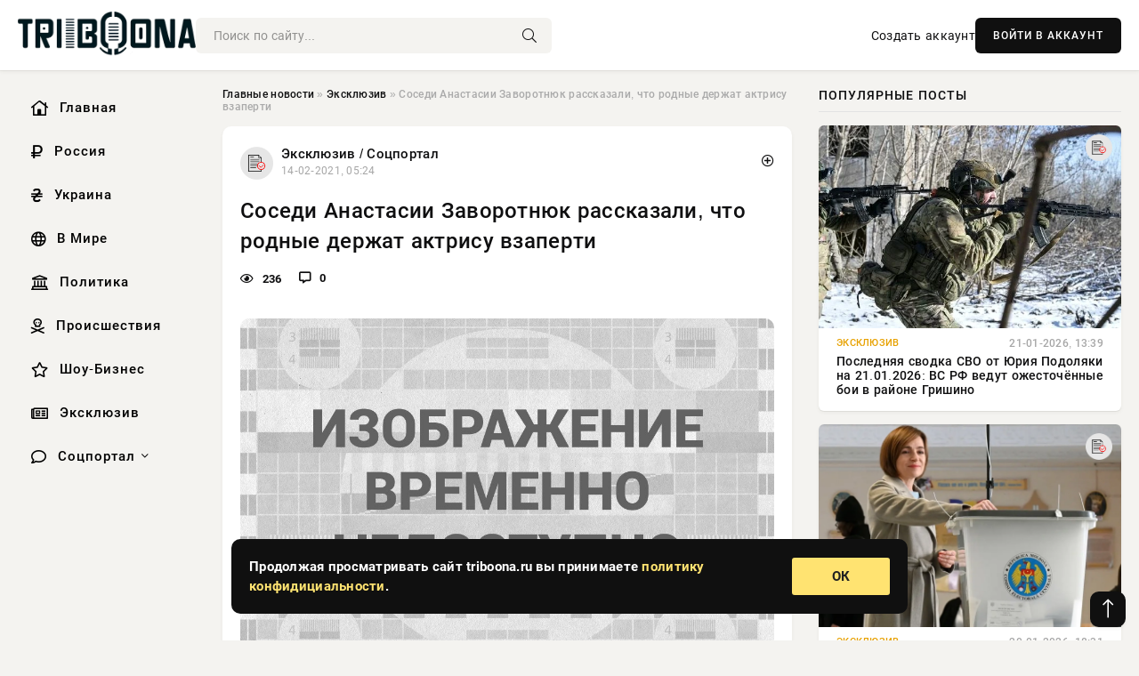

--- FILE ---
content_type: text/html; charset=utf-8
request_url: https://triboona.ru/exclusive/199990-sosedi-anastasii-zavorotnyuk-rasskazali-chto-rodnye-derzhat-aktrisu-vzaperti.html
body_size: 13776
content:
<!DOCTYPE html>
<html lang="ru">
   <head>
   <title>Соседи Анастасии Заворотнюк рассказали, что родные держат актрису взаперти » Информационно аналитический портал «Твоя Свободная трибуна»</title>
<meta charset="utf-8">
<meta name="description" content="Соседи заслуженной артистки РФ Анастасии Заворотнюк бьют тревогу. По их мнению, звезде сериала «Моя прекрасная няня» требуется свежий воздух, а родственники держат ее взаперти. Об этом стало,">
<meta name="keywords" content="Соседи, воздух, свежий, требуется, родственники, держат, известно, стало, взаперти, няня», прекрасная, Анастасии, артистки, заслуженной, Заворотнюк, тревогу, сериала, звезде, мнению, накануне">
<link rel="canonical" href="https://triboona.ru/exclusive/199990-sosedi-anastasii-zavorotnyuk-rasskazali-chto-rodnye-derzhat-aktrisu-vzaperti.html">
<link rel="alternate" type="application/rss+xml" title="Информационно аналитический портал «Твоя Свободная трибуна» RSS" href="https://triboona.ru/rss.xml">
<link rel="preconnect" href="https://triboona.ru/" fetchpriority="high">
<meta property="twitter:title" content="Соседи Анастасии Заворотнюк рассказали, что родные держат актрису взаперти » Информационно аналитический портал «Твоя Свободная трибуна»">
<meta property="twitter:url" content="https://triboona.ru/exclusive/199990-sosedi-anastasii-zavorotnyuk-rasskazali-chto-rodnye-derzhat-aktrisu-vzaperti.html">
<meta property="twitter:card" content="summary_large_image">
<meta property="twitter:image" content="https://triboona.ru/uploads/posts/2021-02/1613269455-18760.jpg">
<meta property="twitter:description" content="Соседи заслуженной артистки РФ Анастасии Заворотнюк бьют тревогу. По их мнению, звезде сериала «Моя прекрасная няня» требуется свежий воздух, а родственники держат ее взаперти. Об этом стало известно накануне, из-за чего поклонники актрисы встревожились. Анастасия Заворотнюк: свежие новости на">
<meta property="og:type" content="article">
<meta property="og:site_name" content="Информационно аналитический портал «Твоя Свободная трибуна»">
<meta property="og:title" content="Соседи Анастасии Заворотнюк рассказали, что родные держат актрису взаперти » Информационно аналитический портал «Твоя Свободная трибуна»">
<meta property="og:url" content="https://triboona.ru/exclusive/199990-sosedi-anastasii-zavorotnyuk-rasskazali-chto-rodnye-derzhat-aktrisu-vzaperti.html">
<meta property="og:image" content="https://triboona.ru/uploads/posts/2021-02/1613269455-18760.jpg">
<meta property="og:description" content="Соседи заслуженной артистки РФ Анастасии Заворотнюк бьют тревогу. По их мнению, звезде сериала «Моя прекрасная няня» требуется свежий воздух, а родственники держат ее взаперти. Об этом стало известно накануне, из-за чего поклонники актрисы встревожились. Анастасия Заворотнюк: свежие новости на">

<script src="/engine/classes/min/index.php?g=general&amp;v=wwtts"></script>
<script src="/engine/classes/min/index.php?f=engine/classes/js/jqueryui.js,engine/classes/js/dle_js.js&amp;v=wwtts" defer></script>
<script type="application/ld+json">{"@context":"https://schema.org","@graph":[{"@type":"NewsArticle","@context":"https://schema.org/","publisher":{"@type":"Organization","name":"Информационно аналитический портал «Твоя Свободная трибуна»","logo":{"@type":"ImageObject","url":""}},"name":"Соседи Анастасии Заворотнюк рассказали, что родные держат актрису взаперти","headline":"Соседи Анастасии Заворотнюк рассказали, что родные держат актрису взаперти","mainEntityOfPage":{"@type":"WebPage","@id":"https://triboona.ru/exclusive/199990-sosedi-anastasii-zavorotnyuk-rasskazali-chto-rodnye-derzhat-aktrisu-vzaperti.html"},"datePublished":"2021-02-14T05:24:15+03:00","author":{"@type":"Person","name":"Виктор Сизов","url":"https://triboona.ru/user/%D0%92%D0%B8%D0%BA%D1%82%D0%BE%D1%80+%D0%A1%D0%B8%D0%B7%D0%BE%D0%B2/"},"image":["https://triboona.ru/uploads/posts/2021-02/1613269455-18760.jpg"],"description":"Соседи заслуженной артистки РФ Анастасии Заворотнюк бьют тревогу. По их мнению, звезде сериала «Моя прекрасная няня» требуется свежий воздух, а родственники держат ее взаперти. Об этом стало известно накануне, из-за чего поклонники актрисы встревожились. Анастасия Заворотнюк: свежие новости на"},{"@type":"BreadcrumbList","@context":"https://schema.org/","itemListElement":[{"@type":"ListItem","position":1,"item":{"@id":"https://triboona.ru/","name":"Главные новости"}},{"@type":"ListItem","position":2,"item":{"@id":"https://triboona.ru/exclusive/","name":"Эксклюзив"}},{"@type":"ListItem","position":3,"item":{"@id":"https://triboona.ru/exclusive/199990-sosedi-anastasii-zavorotnyuk-rasskazali-chto-rodnye-derzhat-aktrisu-vzaperti.html","name":"Соседи Анастасии Заворотнюк рассказали, что родные держат актрису взаперти"}}]}]}</script> 
      <meta name="viewport" content="width=device-width, initial-scale=1.0" />
      <meta name="msapplication-TileColor" content="#e6e6e6">   
      <meta name="theme-color" content="#101010"> 
      <link rel="preload" href="/templates/Default/css/common.css" as="style">
      <link rel="preload" href="/templates/Default/css/styles.css" as="style">
      <link rel="preload" href="/templates/Default/css/engine.css" as="style">
      <link rel="preload" href="/templates/Default/css/fontawesome.css" as="style">
      <link rel="preload" href="/templates/Default/webfonts/manrope-400.woff2" as="font" type="font/woff2" crossorigin>
      <link rel="preload" href="/templates/Default/webfonts/manrope-600.woff2" as="font" type="font/woff2" crossorigin>
      <link rel="preload" href="/templates/Default/webfonts/manrope-700.woff2" as="font" type="font/woff2" crossorigin>
      <link rel="preload" href="/templates/Default/webfonts/fa-light-300.woff2" as="font" type="font/woff2" crossorigin>
      <link href="/templates/Default/css/common.css" type="text/css" rel="stylesheet" />
      <link href="/templates/Default/css/styles.css" type="text/css" rel="stylesheet" />
      <link href="/templates/Default/css/engine.css" type="text/css" rel="stylesheet" /> 
      <link href="/templates/Default/css/fontawesome.css" type="text/css" rel="stylesheet" />
      <link rel="apple-touch-icon" sizes="256x256" href="/templates/Default/favicons/256x256.png">
      <link rel="apple-touch-icon" sizes="192x192" href="/templates/Default/favicons/192x192.png">
      <link rel="apple-touch-icon" sizes="180x180" href="/templates/Default/favicons/180x180.png">
      <link rel="apple-touch-icon" sizes="167x167" href="/templates/Default/favicons/167x167.png">
      <link rel="apple-touch-icon" sizes="152x152" href="/templates/Default/favicons/152x152.png">
      <link rel="apple-touch-icon" sizes="120x120" href="/templates/Default/favicons/120x120.png">
      <link rel="icon" type="image/png" href="/templates/Default/favicons/favicon.png">
      	<!-- Yandex.RTB -->
	<script>window.yaContextCb=window.yaContextCb||[]</script>
	<script src="https://yandex.ru/ads/system/context.js" async></script>
      <meta name="telderi" content="f276d21508be990673cae71f27cce232" />
   </head>
   <body>
      <div class="wrapper">
         <div class="wrapper-container wrapper-main">

            <header class="header d-flex ai-center vw100">
               <a href="/" class="logo" title="Информационно аналитический портал «Твоя Свободная трибуна»"><img src="/templates/Default/dleimages/logo.png" alt="Информационно аналитический портал «Твоя Свободная трибуна»"></a>
               <div class="header__search search-block flex-grow-1">
                  <form id="quicksearch" method="post">
                     <input type="hidden" name="do" value="search">
                     <input type="hidden" name="subaction" value="search">
                     <input class="search-block__input" id="story" name="story" placeholder="Поиск по сайту..." type="text" autocomplete="off">
                     <button class="search-block__btn" type="submit"><span class="fal fa-search"></span></button>
                  </form>
               </div>
               

               
               <a href="/?do=register" class="header__link">Создать аккаунт</a>
               <button class="header__btn-login js-show-login">ВОЙТИ В АККАУНТ</button>
               

               <button class="header__btn-menu d-none js-show-mobile-menu"><span class="fal fa-bars"></span></button>
            </header>

            <div class="content">
               <div class="cols">

                  <!-- MENU START -->
                  <aside class="col-side">
                     <ul class="side-nav js-this-in-mobile-menu">
                        <li><a href="/"><i class="far fa-home-lg"></i> Главная</a></li>
                        <li><a href="/russia/"><i class="far fa-ruble-sign"></i> Россия</a></li>
                        <li><a href="/ukraine/"><i class="far fa-hryvnia"></i> Украина</a></li>
                        <li><a href="/world/"><i class="far fa-globe"></i> В Мире</a></li>
                        <li><a href="/policy/"><i class="far fa-landmark"></i> Политика</a></li>
                        <li><a href="/incidents/"><i class="far fa-skull-crossbones"></i> Происшествия</a></li>
                        <li><a href="/show-business/"><i class="far fa-star"></i> Шоу-Бизнес</a></li>
                        <li><a href="/exclusive/"><i class="far fa-newspaper"></i> Эксклюзив</a></li>
                        <li class="submenu"><a href="/social/"><i class="far fa-comment"></i> Соцпортал</a>
                           <ul class="nav__list side-nav" style="position: unset !important">
                              <li class="nav__list-hidden"><a href="/social/goroskop/"><i class="far fa-planet-ringed"></i> Гороскопы</a></li>
                              <li class="nav__list-hidden"><a href="/social/primeti/"><i class="far fa-map-signs"></i> Приметы</a></li>
                              <li class="nav__list-hidden"><a href="/social/ezoterika/"><i class="far fa-sparkles"></i> Эзотерика</a></li>
                              <li class="nav__list-hidden"><a href="/social/prazdniki/"><i class="far fa-gift"></i> Праздники</a></li>
                              <li class="nav__list-hidden"><a href="/social/zdorove/"><i class="far fa-heart"></i> Здоровье</a></li>
                              <li class="nav__list-hidden"><a href="/social/psihologiya/"><i class="far fa-head-side-brain"></i> Психология</a></li>
                              <li class="nav__list-hidden"><a href="/social/dlya-zhenshchin/"><i class="far fa-venus-double"></i> Для женщин</a></li>
                              <li class="nav__list-hidden"><a href="/social/sad-ogorod/"><i class="far fa-seedling"></i> Сад-огород</a></li>
                           </ul>
                        </li>
                     </ul>
                  </aside>
                  <!-- MENU END -->
                  
                  <main class="col-main">
                    
                         
                        <div class="speedbar"><div class="over"><a href="https://triboona.ru/">Главные новости</a>  »  <a href="https://triboona.ru/exclusive/">Эксклюзив</a>  »  Соседи Анастасии Заворотнюк рассказали, что родные держат актрису взаперти</div></div>
                        

                     <div class="content-block d-grid" id="content-block">
                        

                        
                        <div class="short">
	<div class="info-block">
	   <div class="info-body">
		  <a href="https://triboona.ru/exclusive/" class="info-img" title="Эксклюзив  /  Соцпортал"><img src="/uploads/icons/exclusive.png" alt="Эксклюзив  /  Соцпортал"></a>
		  <div class="info-title"><a href="https://triboona.ru/exclusive/" class="author_name">Эксклюзив  /  Соцпортал</a></div>
		  <div class="info-meta">
			 <time datetime="14-02-2021, 05:24" class="ago" title="14-02-2021, 05:24">14-02-2021, 05:24</time>
			 
		  </div>
	   </div>
        <div class="dosuga-post-head-mark">    
            <a href="#" class="js-show-login" title="Сохранить"><i class="far fa-plus-circle"></i></a>
                    
		</div> 
	</div>
	<div class="yz_short_body">
	   <h1 class="dn-short-t">Соседи Анастасии Заворотнюк рассказали, что родные держат актрису взаперти</h1>
	   <div class="content_top_met">
	   	  <div class="f_eye"><i class="far fa-eye"></i> 236</div>
		  <a id="dle-comm-link" href="#comment">
			 <div class="f_link"><i class="far fa-comment-alt"></i> 0</div>
		  </a>
		  <div class="f_info">
		  </div>
	   </div>
	   <div class="page__text full-text clearfix">
	   	  <div style="margin-bottom: 20px">
		 	 
		  </div>
		  <div align="center"><!--dle_image_begin:https://triboona.ru/uploads/posts/2021-02/1613269455-18760.jpg|--><div itemprop="image" itemscope="" itemtype="http://schema.org/ImageObject"><img itemprop="image" src="/uploads/posts/2021-02/1613269455-18760.jpg" alt="Соседи Анастасии Заворотнюк рассказали, что родные держат актрису взаперти" title="Соседи Анастасии Заворотнюк рассказали, что родные держат актрису взаперти"  /></div><!--dle_image_end--></div>Соседи заслуженной артистки РФ Анастасии Заворотнюк бьют тревогу. По их мнению, звезде сериала «Моя прекрасная няня» требуется свежий воздух, а родственники держат ее взаперти. Об этом стало известно накануне, из-за чего поклонники актрисы встревожились.<br /><br /><b>Анастасия Заворотнюк: свежие новости на сегодня, 14.02.2021</b><br /><br />Звезда сериала «Моя прекрасная няня» Анастасия Заворотнюк, которая проходит лечение от онкологического заболевания, оказалась взаперти, рассказали соседи актрисы.<br /><br /><br /><br /><br /><br />После выписки из больницы знаменитость проводит время с родными в своем загородном доме, который находится в престижном коттеджном поселке в Крекшино. Заворотнюк старается не появляться на публике и тщательно скрывается от журналистов. Однако все это беспокоит ее соседей, которые и сами не видят актрису.<br /><br />«Если честно, немного переживаем - держат взаперти. Ей свежий воздух нужен», - поделился один из жителей элитного поселка.<br /><br />По его словам, в Крекшино есть сосны и чистый воздух. Мужчина считает, что прогулки помогли бы актрисе.<br /><br />При этом в глаза бросается тот факт, что ранее появлялись сообщения о том, что Заворотнюк в тайне от окружающих прогуливается по поселку. Из этого был сделан вывод, что самочувствие знаменитости постепенно улучшается и лечение, которое она получило, оказалось плодотворным.<br /><br />Необходимо напомнить о том, что в 2018 году в СМИ появилась информация, что у Насти Заворотнюк диагностировали онкологическое заболевание. Поговаривали, что это произошло после зачатия младшей дочери методом ЭКО. Вот только семья артистки до сих пор ни разу ясно не ответила на вопросы фанатов и журналистов о состоянии знаменитости. Они лишь подтвердили, что у артистки рак мозга.
		  <div style="margin-top: 20px">
		  	
		  </div>
	   </div>
	</div>
	<div class="page__tags d-flex">
	   
	</div>
	<div class="content_like">
	   <div class="df_like">
		  <a href="#" onclick="doRate('plus', '199990'); return false;" >
		  <i title="Мне нравится" class="far fa-thumbs-up"></i> <span><span data-likes-id="199990">0</span></span>
		  </a>
	   </div>
	   <div class="df_dlike">
		  <a href="#" onclick="doRate('minus', '199990'); return false;" >
		  <i title="Мне не нравится" class="far fa-thumbs-down"></i> <span><span data-dislikes-id="199990">0</span></span>
		  </a>
	   </div>
	</div>
	<div class="content_footer">
	   <script src="https://yastatic.net/share2/share.js"></script>
	   <div class="ya-share2" data-curtain data-shape="round" data-color-scheme="whiteblack" data-services="vkontakte,odnoklassniki,telegram,whatsapp"></div>
	   <div class="f_info">
		  <a href="javascript:AddComplaint('199990', 'news')"> 
		  <div class="more_jaloba">
			 <svg fill="none" width="15" height="15" stroke="currentColor" stroke-width="1.5" viewBox="0 0 24 24" xmlns="http://www.w3.org/2000/svg" aria-hidden="true">
				<path stroke-linecap="round" stroke-linejoin="round" d="M12 9v3.75m9-.75a9 9 0 11-18 0 9 9 0 0118 0zm-9 3.75h.008v.008H12v-.008z"></path>
			 </svg>
			 ЖАЛОБА
		  </div>
		  </a>
	   </div>
	</div>
 </div>
 <div class="page__comments sect__header">
	<div class="page__comments-header">
		<div class="page__comments-title">0 комментариев</div>
		<div class="page__comments-info">
			<span class="fal fa-exclamation-circle"></span>
			Обсудим?
		</div>
	
	</div>
	<!--dleaddcomments-->
	<!--dlecomments-->
 </div>
 <section class="sect">
	<div class="sect__header sect__title" style="font-weight: 500; font-size: 24px;">Смотрите также:</div>
	<div class="sect__content d-grid">
	   <div class="popular grid-item">
   <div class="popular__img img-responsive">
      <img loading="lazy" src="/uploads/posts/2021-02/1613183894-18060.jpg" alt="Соседи переживают за состояние Анастасии Заворотнюк">
      <div class="item__category pi-center"><img src="/uploads/icons/exclusive.png"></div> 
   </div>
   <div class="meta_block">
      <div class="meta_block_cat">Эксклюзив  /  Соцпортал</div>
      <time class="meta_block_date" datetime="13-02-2021, 05:38">13-02-2021, 05:38</time>   
   </div>
   <div class="popular__desc">
      <a class="popular__title expand-link" href="https://triboona.ru/exclusive/199965-sosedi-perezhivayut-za-sostoyanie-anastasii-zavorotnyuk.html">Соседи переживают за состояние Анастасии Заворотнюк</a>
   </div>
 </div><div class="popular grid-item">
   <div class="popular__img img-responsive">
      <img loading="lazy" src="/uploads/posts/2021-02/1613355257-13388.jpg" alt="Появились новые данные о текущей жизни Анастасии Заворотнюк">
      <div class="item__category pi-center"><img src="/uploads/icons/exclusive.png"></div> 
   </div>
   <div class="meta_block">
      <div class="meta_block_cat">Эксклюзив  /  Соцпортал</div>
      <time class="meta_block_date" datetime="15-02-2021, 05:14">15-02-2021, 05:14</time>   
   </div>
   <div class="popular__desc">
      <a class="popular__title expand-link" href="https://triboona.ru/exclusive/200026-poyavilis-novye-dannye-o-tekuschey-zhizni-anastasii-zavorotnyuk.html">Появились новые данные о текущей жизни Анастасии Заворотнюк</a>
   </div>
 </div><div class="popular grid-item">
   <div class="popular__img img-responsive">
      <img loading="lazy" src="/uploads/posts/2021-03/1617155051-19870.jpg" alt="Соседи Анастасии Заворотнюк удивлены поведением ее родственников">
      <div class="item__category pi-center"><img src="/uploads/icons/exclusive.png"></div> 
   </div>
   <div class="meta_block">
      <div class="meta_block_cat">Эксклюзив  /  Соцпортал</div>
      <time class="meta_block_date" datetime="31-03-2021, 04:44">31-03-2021, 04:44</time>   
   </div>
   <div class="popular__desc">
      <a class="popular__title expand-link" href="https://triboona.ru/exclusive/201540-sosedi-anastasii-zavorotnyuk-udivleny-povedeniem-ee-rodstvennikov.html">Соседи Анастасии Заворотнюк удивлены поведением ее родственников</a>
   </div>
 </div><div class="popular grid-item">
   <div class="popular__img img-responsive">
      <img loading="lazy" src="/uploads/posts/2020-08/1596426969-19879.jpg" alt="Соседи Заворотнюк рассказали об изменившейся внешности актрисы">
      <div class="item__category pi-center"><img src="/uploads/icons/exclusive.png"></div> 
   </div>
   <div class="meta_block">
      <div class="meta_block_cat">Эксклюзив  /  Соцпортал</div>
      <time class="meta_block_date" datetime="3-08-2020, 06:56">3-08-2020, 06:56</time>   
   </div>
   <div class="popular__desc">
      <a class="popular__title expand-link" href="https://triboona.ru/exclusive/194803-sosedi-zavorotnyuk-rasskazali-ob-izmenivsheysya-vneshnosti-aktrisy.html">Соседи Заворотнюк рассказали об изменившейся внешности актрисы</a>
   </div>
 </div><div class="popular grid-item">
   <div class="popular__img img-responsive">
      <img loading="lazy" src="/uploads/posts/2021-07/1625717282-186799.jpg" alt="Поклонники Анастасии Заворотнюк встревожены сообщениями о ее состоянии">
      <div class="item__category pi-center"><img src="/uploads/icons/exclusive.png"></div> 
   </div>
   <div class="meta_block">
      <div class="meta_block_cat">Эксклюзив  /  Соцпортал</div>
      <time class="meta_block_date" datetime="8-07-2021, 07:08">8-07-2021, 07:08</time>   
   </div>
   <div class="popular__desc">
      <a class="popular__title expand-link" href="https://triboona.ru/exclusive/206599-poklonniki-anastasii-zavorotnyuk-vstrevozheny-soobscheniyami-o-ee-sostoyanii.html">Поклонники Анастасии Заворотнюк встревожены сообщениями о ее состоянии</a>
   </div>
 </div><div class="popular grid-item">
   <div class="popular__img img-responsive">
      <img loading="lazy" src="/uploads/posts/2021-03/1615167368-19809.jpg" alt="Анастасия Заворотнюк отказалась от экспериментального лечения рака">
      <div class="item__category pi-center"><img src="/uploads/icons/exclusive.png"></div> 
   </div>
   <div class="meta_block">
      <div class="meta_block_cat">Эксклюзив  /  Соцпортал</div>
      <time class="meta_block_date" datetime="8-03-2021, 04:36">8-03-2021, 04:36</time>   
   </div>
   <div class="popular__desc">
      <a class="popular__title expand-link" href="https://triboona.ru/exclusive/200663-anastasiya-zavorotnyuk-otkazalas-ot-eksperimentalnogo-lecheniya-raka.html">Анастасия Заворотнюк отказалась от экспериментального лечения рака</a>
   </div>
 </div><div class="popular grid-item">
   <div class="popular__img img-responsive">
      <img loading="lazy" src="/uploads/posts/2021-03/1615338962-18060.jpg" alt="Соседи Анастасии Заворотнюк рассказали о ее затворнической жизни">
      <div class="item__category pi-center"><img src="/uploads/icons/exclusive.png"></div> 
   </div>
   <div class="meta_block">
      <div class="meta_block_cat">Эксклюзив  /  Соцпортал</div>
      <time class="meta_block_date" datetime="10-03-2021, 04:16">10-03-2021, 04:16</time>   
   </div>
   <div class="popular__desc">
      <a class="popular__title expand-link" href="https://triboona.ru/exclusive/200727-sosedi-anastasii-zavorotnyuk-rasskazali-o-ee-zatvornicheskoy-zhizni.html">Соседи Анастасии Заворотнюк рассказали о ее затворнической жизни</a>
   </div>
 </div><div class="popular grid-item">
   <div class="popular__img img-responsive">
      <img loading="lazy" src="/uploads/posts/2021-03/1615860383-155566.jpg" alt="Анастасия Заворотнюк молится, надеясь на выздоровление">
      <div class="item__category pi-center"><img src="/uploads/icons/exclusive.png"></div> 
   </div>
   <div class="meta_block">
      <div class="meta_block_cat">Эксклюзив  /  Соцпортал</div>
      <time class="meta_block_date" datetime="16-03-2021, 05:06">16-03-2021, 05:06</time>   
   </div>
   <div class="popular__desc">
      <a class="popular__title expand-link" href="https://triboona.ru/exclusive/200950-anastasiya-zavorotnyuk-molitsya-nadeyas-na-vyzdorovlenie.html">Анастасия Заворотнюк молится, надеясь на выздоровление</a>
   </div>
 </div><div class="popular grid-item">
   <div class="popular__img img-responsive">
      <img loading="lazy" src="/uploads/posts/2020-12/1609290366-18766.jpg" alt="Вскрылись планы Анастасии Заворотнюк на встречу Нового года">
      <div class="item__category pi-center"><img src="/uploads/icons/exclusive.png"></div> 
   </div>
   <div class="meta_block">
      <div class="meta_block_cat">Эксклюзив  /  Соцпортал</div>
      <time class="meta_block_date" datetime="30-12-2020, 04:06">30-12-2020, 04:06</time>   
   </div>
   <div class="popular__desc">
      <a class="popular__title expand-link" href="https://triboona.ru/exclusive/197560-vskrylis-plany-anastasii-zavorotnyuk-na-vstrechu-novogo-goda.html">Вскрылись планы Анастасии Заворотнюк на встречу Нового года</a>
   </div>
 </div><div class="popular grid-item">
   <div class="popular__img img-responsive">
      <img loading="lazy" src="/uploads/posts/2021-03/1616203567-19897.jpg" alt="Родственники Анастасии Заворотнюк скрывают ее состояние здоровья">
      <div class="item__category pi-center"><img src="/uploads/icons/exclusive.png"></div> 
   </div>
   <div class="meta_block">
      <div class="meta_block_cat">Эксклюзив  /  Соцпортал</div>
      <time class="meta_block_date" datetime="20-03-2021, 04:26">20-03-2021, 04:26</time>   
   </div>
   <div class="popular__desc">
      <a class="popular__title expand-link" href="https://triboona.ru/exclusive/201107-rodstvenniki-anastasii-zavorotnyuk-skryvayut-ee-sostoyanie-zdorovya.html">Родственники Анастасии Заворотнюк скрывают ее состояние здоровья</a>
   </div>
 </div><div class="popular grid-item">
   <div class="popular__img img-responsive">
      <img loading="lazy" src="/uploads/posts/2022-03/1648089483-121466.jpg" alt="Анастасия Заворотнюк предпочла родные стены больничным">
      <div class="item__category pi-center"><img src="/uploads/icons/exclusive.png"></div> 
   </div>
   <div class="meta_block">
      <div class="meta_block_cat">Эксклюзив  /  Соцпортал</div>
      <time class="meta_block_date" datetime="24-03-2022, 05:38">24-03-2022, 05:38</time>   
   </div>
   <div class="popular__desc">
      <a class="popular__title expand-link" href="https://triboona.ru/exclusive/212701-anastasiya-zavorotnyuk-predpochla-rodnye-steny-bolnichnym.html">Анастасия Заворотнюк предпочла родные стены больничным</a>
   </div>
 </div><div class="popular grid-item">
   <div class="popular__img img-responsive">
      <img loading="lazy" src="/uploads/posts/2021-03/1615772163-19870.jpg" alt="Соседи Анастасии Заворотнюк высказались о ее быте">
      <div class="item__category pi-center"><img src="/uploads/icons/exclusive.png"></div> 
   </div>
   <div class="meta_block">
      <div class="meta_block_cat">Эксклюзив  /  Соцпортал</div>
      <time class="meta_block_date" datetime="15-03-2021, 04:36">15-03-2021, 04:36</time>   
   </div>
   <div class="popular__desc">
      <a class="popular__title expand-link" href="https://triboona.ru/exclusive/200901-sosedi-anastasii-zavorotnyuk-vyskazalis-o-ee-byte.html">Соседи Анастасии Заворотнюк высказались о ее быте</a>
   </div>
 </div>
	</div>
 </section>

                        

                     </div>
                  </main>

                  <aside class="col-side">

                     <div class="side-block">
                        <div class="side-block__title">Популярные посты</div>
                        <div class="side-block__content">
                        <div class="popular grid-item">
   <div class="popular__img img-responsive">
      <img loading="lazy" src="/uploads/posts/2026-01/1768993513-14482.webp" alt="Последняя сводка СВО от Юрия Подоляки на 21.01.2026: ВС РФ ведут ожесточённые бои в районе Гришино">
      <div class="item__category pi-center"><img src="/uploads/icons/exclusive.png"></div> 
   </div>
   <div class="meta_block">
      <div class="meta_block_cat">Эксклюзив</div>
      <time class="meta_block_date" datetime="21-01-2026, 13:39">21-01-2026, 13:39</time>   
   </div>
   <div class="popular__desc">
      <a class="popular__title expand-link" href="https://triboona.ru/exclusive/401838-poslednjaja-svodka-svo-ot-jurija-podoljaki-na-21012026-vs-rf-vedut-ozhestochennye-boi-v-rajone-grishino.html">Последняя сводка СВО от Юрия Подоляки на 21.01.2026: ВС РФ ведут ожесточённые бои в районе Гришино</a>
   </div>
 </div><div class="popular grid-item">
   <div class="popular__img img-responsive">
      <img loading="lazy" src="/uploads/posts/2026-01/thumbs/1768923922-14abd28a077f242f1b34290eb47f5fe8b.webp" alt="Кишинёв допускает референдум об объединении с Румынией из-за «угрозы России»">
      <div class="item__category pi-center"><img src="/uploads/icons/exclusive.png"></div> 
   </div>
   <div class="meta_block">
      <div class="meta_block_cat">Эксклюзив</div>
      <time class="meta_block_date" datetime="20-01-2026, 18:31">20-01-2026, 18:31</time>   
   </div>
   <div class="popular__desc">
      <a class="popular__title expand-link" href="https://triboona.ru/exclusive/401759-kishinev-dopuskaet-referendum-ob-obedinenii-s-rumyniej-iz-za-ugrozy-rossii.html">Кишинёв допускает референдум об объединении с Румынией из-за «угрозы России»</a>
   </div>
 </div><div class="popular grid-item">
   <div class="popular__img img-responsive">
      <img loading="lazy" src="/uploads/posts/2026-01/thumbs/1768945810-1original.webp" alt="Рози Хантингтон-Уайтли и Джейсон Стэтхем впервые за долгое время вышли в свет вместе">
      <div class="item__category pi-center"><img src="/uploads/icons/show-business.png"></div> 
   </div>
   <div class="meta_block">
      <div class="meta_block_cat">Шоу-Бизнес</div>
      <time class="meta_block_date" datetime="21-01-2026, 00:05">21-01-2026, 00:05</time>   
   </div>
   <div class="popular__desc">
      <a class="popular__title expand-link" href="https://triboona.ru/show-business/401773-rozi-hantington-uajtli-i-dzhejson-stjethem-vpervye-za-dolgoe-vremja-vyshli-v-svet-vmeste.html">Рози Хантингтон-Уайтли и Джейсон Стэтхем впервые за долгое время вышли в свет вместе</a>
   </div>
 </div><div class="popular grid-item">
   <div class="popular__img img-responsive">
      <img loading="lazy" src="/uploads/posts/2026-01/thumbs/1769067920-11.webp" alt="Представлена новая БМП LAV 700 Desert Viper - «Пустынная гадюка»">
      <div class="item__category pi-center"><img src="/uploads/icons/exclusive.png"></div> 
   </div>
   <div class="meta_block">
      <div class="meta_block_cat">Эксклюзив</div>
      <time class="meta_block_date" datetime="Вчера, 10:15">Вчера, 10:15</time>   
   </div>
   <div class="popular__desc">
      <a class="popular__title expand-link" href="https://triboona.ru/exclusive/401918-predstavlena-novaja-bmp-lav-700-desert-viper-pustynnaja-gadjuka.html">Представлена новая БМП LAV 700 Desert Viper - «Пустынная гадюка»</a>
   </div>
 </div>                           
                        </div>
                     </div>
                     <div class="side-block">
                        <div class="side-block__title">Выбор редакции</div>
                        <div class="side-block__content">
                        <div class="int d-flex ai-center">
    <div class="int__img img-fit-cover">
       <img loading="lazy" src="/uploads/posts/2026-01/thumbs/1769067920-11.webp" alt="Представлена новая БМП LAV 700 Desert Viper - «Пустынная гадюка»">
    </div>
    <div class="int__desc flex-grow-1">
       <a class="int__title expand-link" href="https://triboona.ru/exclusive/401918-predstavlena-novaja-bmp-lav-700-desert-viper-pustynnaja-gadjuka.html">
          <div class="line-clamp">Представлена новая БМП LAV 700 Desert Viper - «Пустынная гадюка»</div>
       </a>
    </div>
 </div><div class="int d-flex ai-center">
    <div class="int__img img-fit-cover">
       <img loading="lazy" src="/uploads/posts/2026-01/thumbs/1768927226-15.webp" alt="В Киеве обесточен ряд мощностей ВПК, возникли проблемы с контуром ПВО">
    </div>
    <div class="int__desc flex-grow-1">
       <a class="int__title expand-link" href="https://triboona.ru/exclusive/401764-v-kieve-obestochen-rjad-moschnostej-vpk-voznikli-problemy-s-konturom-pvo.html">
          <div class="line-clamp">В Киеве обесточен ряд мощностей ВПК, возникли проблемы с контуром ПВО</div>
       </a>
    </div>
 </div><div class="int d-flex ai-center">
    <div class="int__img img-fit-cover">
       <img loading="lazy" src="/uploads/posts/2026-01/1769080206-19870.webp" alt="ВС России уничтожают позиции ВСУ под Купянском: свежая карта боевых действий на 22 января 2026">
    </div>
    <div class="int__desc flex-grow-1">
       <a class="int__title expand-link" href="https://triboona.ru/exclusive/401936-vs-rossii-unichtozhajut-pozicii-vsu-pod-kupjanskom-svezhaja-karta-boevyh-dejstvij-na-22-janvarja-2026.html">
          <div class="line-clamp">ВС России уничтожают позиции ВСУ под Купянском: свежая карта боевых действий на 22 января 2026</div>
       </a>
    </div>
 </div><div class="int d-flex ai-center">
    <div class="int__img img-fit-cover">
       <img loading="lazy" src="/uploads/posts/2026-01/thumbs/1769088611-1original.webp" alt="Первая ракетка мира Арина Соболенко снялась в балахоне Аллы Пугачёвой для Gucci">
    </div>
    <div class="int__desc flex-grow-1">
       <a class="int__title expand-link" href="https://triboona.ru/show-business/401945-pervaja-raketka-mira-arina-sobolenko-snjalas-v-balahone-ally-pugachevoj-dlja-gucci.html">
          <div class="line-clamp">Первая ракетка мира Арина Соболенко снялась в балахоне Аллы Пугачёвой для Gucci</div>
       </a>
    </div>
 </div>  
                        </div>
                     </div>

                     <!--814a5398--><!--814a5398--><!--36203d9a--><!--36203d9a-->

                     <div class="side-block side-block--sticky hm">
                        
                     </div>

                  </aside>

               </div>
               <!-- END COLS -->
            </div>

         <!-- FOOTER START -->
         <footer class="footer d-flex ai-center vw100">
            <div class="footer__copyright">
               <a href="/o-proekte.html" rel="nofollow">О проекте</a>
               <a href="/redakcija.html" rel="nofollow">Редакция</a>
               <a href="/politika-konfidencialnosti.html" rel="nofollow">Политика конфиденциальности</a>
               <a href="/kontakty.html" rel="nofollow">Реклама</a> 
               <a href="/kontakty.html" rel="nofollow">Контакты</a>
            </div>
            <div class="footer__text icon-at-left" style="line-height: 20px;">
               Использование любых материалов, размещённых на сайте, разрешается при условии активной ссылки на наш сайт.
               При копировании материалов для интернет-изданий – обязательна прямая открытая для поисковых систем гиперссылка. Ссылка должна быть размещена в независимости от полного либо частичного использования материалов. Гиперссылка (для интернет- изданий) – должна быть размещена в подзаголовке или в первом абзаце материала.
               Все материалы, содержащиеся на веб-сайте triboona.ru, защищены законом об авторском праве. Фотографии и прочие материалы являются собственностью их авторов и представлены исключительно для некоммерческого использования и ознакомления , если не указано иное. Несанкционированное использование таких материалов может нарушать закон об авторском праве, торговой марке и другие законы.

               <div style="margin-top: 20px;">
                  <p>
                     <span style="font-size:12px">* В России признаны иноагентами: Киселёв Евгений Алекссевич, WWF, Белый Руслан Викторович, Анатолий Белый (Вайсман), Касьянов Михаил Михайлович, Бер Илья Леонидович, Троянова Яна Александровна, Галкин Максим Александрович, Макаревич Андрей Вадимович, Шац Михаил Григорьевич, Гордон Дмитрий Ильич, Лазарева Татьяна Юрьевна, Чичваркин Евгений Александрович, Ходорковский Михаил Борисович, Каспаров Гарри Кимович, Моргенштерн Алишер Тагирович (Алишер Валеев), Невзоров Александр Глебович, Венедиктов Алексей Алексеевич, Дудь Юрий Александрович, Фейгин Марк Захарович, Киселев Евгений Алексеевич, Шендерович Виктор Анатольевич, Гребенщиков Борис Борисович, Максакова-Игенбергс Мария Петровна, Слепаков Семен Сергеевич, Покровский Максим Сергеевич, Варламов Илья Александрович, Рамазанова Земфира Талгатовна, Прусикин Илья Владимирович, Смольянинов Артур Сергеевич, Федоров Мирон Янович (Oxxxymiron), Алексеев Иван Александрович (Noize MC), Дремин Иван Тимофеевич (Face), Гырдымова Елизавета Андреевна (Монеточка), Игорь(Егор) Михайлович Бортник (Лёва Би-2).</span>
                  </p>
                  <br />
                  <p>
                     <span style="font-size:12px">* Экстремисты и террористы, запрещенные в РФ:&nbsp;Meta (Facebook и Instagram),&nbsp;</span>Русский добровольческий корпус (РДК),&nbsp;<span style="font-size:12px">Правый сектор, Украинская повстанческая армия (УПА), ИГИЛ, полк Азов, Джебхат ан-Нусра, Национал-Большевистская партия (НБП), Аль-Каида, УНА-УНСО, Талибан, Меджлис крымско-татарского народа, Свидетели Иеговы, Мизантропик Дивижн, Братство, Артподготовка, Тризуб им. Степана Бандеры, НСО, Славянский союз, Формат-18, Хизб ут-Тахрир, Исламская партия Туркестана, Хайят Тахрир аш-Шам, Таухид валь-Джихад, АУЕ, Братья мусульмане, Колумбайн, Навальный, К. Буданов.</span>
                  </p>
                  <br />
                  <p>
                     <span style="font-size:12px">* СМИ — иностранные агенты: Телеканал «Дождь», Медуза, Голос Америки, Idel. Реалии, Кавказ. Реалии, Крым. Реалии, ТК&nbsp;Настоящее Время, The Insider,&nbsp;</span>Deutsche&nbsp;Welle,&nbsp;<span style="font-size:12px">Проект, Azatliq Radiosi, «Радио Свободная Европа/Радио Свобода» (PCE/PC), Сибирь. Реалии, Фактограф, Север. Реалии, MEDIUM-ORIENT, Bellingcat, Пономарев Л. А., Савицкая Л.А., Маркелов С.Е., Камалягин Д.Н., Апахончич Д.А.,&nbsp;Толоконникова Н.А., Гельман М.А., Шендерович В.А., Верзилов П.Ю., Баданин Р.С., Гордон.</span>
                  </p>
                  <br />
                  <p>
                     <span style="font-size:12px">* Организации — иностранные агенты: Альянс Врачей, Агора, Голос, Гражданское содействие, Династия (фонд), За&nbsp;права человека, Комитет против пыток, Левада-Центр, Мемориал, Молодая Карелия, Московская школа гражданского просвещения, Пермь-36, Ракурс, Русь Сидящая, Сахаровский центр, Сибирский экологический центр, ИАЦ Сова, Союз комитетов солдатских матерей России, Фонд борьбы с&nbsp;коррупцией (ФБК), Фонд защиты гласности, Фонд свободы информации, Центр «Насилию.нет», Центр защиты прав СМИ, Transparency International.</span>
                  </p>
               </div>

               <p class="copyright mb-0" style="margin-top: 20px;">Copyright &copy; 2026, Информационно аналитический портал «Твоя Свободная трибуна». Все права защищены.</p>
               <div class="adult_foot">18+</div>
            </div>
         </footer>
         <!-- FOOTER END -->

         </div>
         <!-- END WRAPPER-MAIN -->
      </div>
      <!-- END WRAPPER -->
      
      <script>
<!--
var dle_root       = '/';
var dle_admin      = '';
var dle_login_hash = '48ded4d5bf31078fbc523a58a49bc6f768cb5293';
var dle_group      = 5;
var dle_link_type  = 1;
var dle_skin       = 'Default';
var dle_wysiwyg    = 0;
var dle_min_search = '4';
var dle_act_lang   = ["Подтвердить", "Отмена", "Вставить", "Отмена", "Сохранить", "Удалить", "Загрузка. Пожалуйста, подождите..."];
var menu_short     = 'Быстрое редактирование';
var menu_full      = 'Полное редактирование';
var menu_profile   = 'Просмотр профиля';
var menu_send      = 'Отправить сообщение';
var menu_uedit     = 'Админцентр';
var dle_info       = 'Информация';
var dle_confirm    = 'Подтверждение';
var dle_prompt     = 'Ввод информации';
var dle_req_field  = ["Заполните поле с именем", "Заполните поле с сообщением", "Заполните поле с темой сообщения"];
var dle_del_agree  = 'Вы действительно хотите удалить? Данное действие невозможно будет отменить';
var dle_spam_agree = 'Вы действительно хотите отметить пользователя как спамера? Это приведёт к удалению всех его комментариев';
var dle_c_title    = 'Отправка жалобы';
var dle_complaint  = 'Укажите текст Вашей жалобы для администрации:';
var dle_mail       = 'Ваш e-mail:';
var dle_big_text   = 'Выделен слишком большой участок текста.';
var dle_orfo_title = 'Укажите комментарий для администрации к найденной ошибке на странице:';
var dle_p_send     = 'Отправить';
var dle_p_send_ok  = 'Уведомление успешно отправлено';
var dle_save_ok    = 'Изменения успешно сохранены. Обновить страницу?';
var dle_reply_title= 'Ответ на комментарий';
var dle_tree_comm  = '0';
var dle_del_news   = 'Удалить статью';
var dle_sub_agree  = 'Вы действительно хотите подписаться на комментарии к данной публикации?';
var dle_unsub_agree  = 'Вы действительно хотите отписаться от комментариев к данной публикации?';
var dle_captcha_type  = '0';
var dle_share_interesting  = ["Поделиться ссылкой на выделенный текст", "Twitter", "Facebook", "Вконтакте", "Прямая ссылка:", "Нажмите правой клавишей мыши и выберите «Копировать ссылку»"];
var DLEPlayerLang     = {prev: 'Предыдущий',next: 'Следующий',play: 'Воспроизвести',pause: 'Пауза',mute: 'Выключить звук', unmute: 'Включить звук', settings: 'Настройки', enterFullscreen: 'На полный экран', exitFullscreen: 'Выключить полноэкранный режим', speed: 'Скорость', normal: 'Обычная', quality: 'Качество', pip: 'Режим PiP'};
var DLEGalleryLang    = {CLOSE: 'Закрыть (Esc)', NEXT: 'Следующее изображение', PREV: 'Предыдущее изображение', ERROR: 'Внимание! Обнаружена ошибка', IMAGE_ERROR: 'Не удалось загрузить изображение', TOGGLE_SLIDESHOW: 'Просмотр слайдшоу',TOGGLE_FULLSCREEN: 'Полноэкранный режим', TOGGLE_THUMBS: 'Включить / Выключить уменьшенные копии', ITERATEZOOM: 'Увеличить / Уменьшить', DOWNLOAD: 'Скачать изображение' };
var DLEGalleryMode    = 1;
var DLELazyMode       = 0;
var allow_dle_delete_news   = false;

jQuery(function($){
					setTimeout(function() {
						$.get(dle_root + "engine/ajax/controller.php?mod=adminfunction", { 'id': '199990', action: 'newsread', user_hash: dle_login_hash });
					}, 5000);
});
//-->
</script>
      

<div class="login login--not-logged d-none">
   <div class="login__header d-flex jc-space-between ai-center">
      <div class="login__title stretch-free-width ws-nowrap">Войти <a href="/?do=register">Регистрация</a></div>
      <div class="login__close"><span class="fal fa-times"></span></div>
   </div>
   <form method="post">
      <div class="login__content">
         <div class="login__row">
            <div class="login__caption">E-mail:</div>
            <div class="login__input"><input type="text" name="login_name" id="login_name" placeholder="Ваш e-mail"></div>
            <span class="fal fa-at"></span>
         </div>
         <div class="login__row">
            <div class="login__caption">Пароль: <a href="/?do=lostpassword">Забыли пароль?</a></div>
            <div class="login__input"><input type="password" name="login_password" id="login_password" placeholder="Ваш пароль"></div>
            <span class="fal fa-lock"></span>
         </div>
         <label class="login__row checkbox" for="login_not_save">
         <input type="checkbox" name="login_not_save" id="login_not_save" value="1">
         <span>Не запоминать меня</span>
         </label>
         <div class="login__row">
            <button onclick="submit();" type="submit" title="Вход">Войти на сайт</button>
            <input name="login" type="hidden" id="login" value="submit">
         </div>
      </div>
      <div class="login__social">
         <div class="login__social-caption">Или войти через</div>
         <div class="login__social-btns">
            <a href="" rel="nofollow" target="_blank"><img loading="lazy" src="/templates/Default/dleimages/vk.svg" alt></a>
            <a href="" rel="nofollow" target="_blank"><img loading="lazy" src="/templates/Default/dleimages/ok.svg" alt></a>
            <a href="" rel="nofollow" target="_blank"><img loading="lazy" src="/templates/Default/dleimages/mail.svg" alt></a>
            <a href="" rel="nofollow" target="_blank"><img loading="lazy" src="/templates/Default/dleimages/yandex.svg" alt></a>
         </div>
      </div>
   </form>
</div>

      <div id="scrolltop" style="display: block;"><span class="fal fa-long-arrow-up"></span></div>
      <div class="message-alert">
         <div class="message-alert-in">
            <div class="message-alert-desc">
               <div class="message-alert-text">Продолжая просматривать сайт triboona.ru вы принимаете <a href="/politika-konfidencialnosti.html">политику конфидициальности</a>.</div>
            </div>
            <div class="message-alert-btns">
               <div class="message-btn message-btn-yes">ОК</div>
            </div>
         </div>
      </div>

      <script src="/templates/Default/js/libs.js"></script>

      
      
      <!-- Yandex.Metrika counter -->
<script type="text/javascript" >
   (function(m,e,t,r,i,k,a){m[i]=m[i]||function(){(m[i].a=m[i].a||[]).push(arguments)};
   m[i].l=1*new Date();
   for (var j = 0; j < document.scripts.length; j++) {if (document.scripts[j].src === r) { return; }}
   k=e.createElement(t),a=e.getElementsByTagName(t)[0],k.async=1,k.src=r,a.parentNode.insertBefore(k,a)})
   (window, document, "script", "https://mc.yandex.ru/metrika/tag.js", "ym");

   ym(45019372, "init", {
        clickmap:true,
        trackLinks:true,
        accurateTrackBounce:true
   });
</script>
<noscript><div><img src="https://mc.yandex.ru/watch/45019372" style="position:absolute; left:-9999px;" alt="" /></div></noscript>
<!-- /Yandex.Metrika counter -->

   <script defer src="https://static.cloudflareinsights.com/beacon.min.js/vcd15cbe7772f49c399c6a5babf22c1241717689176015" integrity="sha512-ZpsOmlRQV6y907TI0dKBHq9Md29nnaEIPlkf84rnaERnq6zvWvPUqr2ft8M1aS28oN72PdrCzSjY4U6VaAw1EQ==" data-cf-beacon='{"version":"2024.11.0","token":"302b8ea61b8d4abd920e8b3bbdb1901a","r":1,"server_timing":{"name":{"cfCacheStatus":true,"cfEdge":true,"cfExtPri":true,"cfL4":true,"cfOrigin":true,"cfSpeedBrain":true},"location_startswith":null}}' crossorigin="anonymous"></script>
</body>
</html>